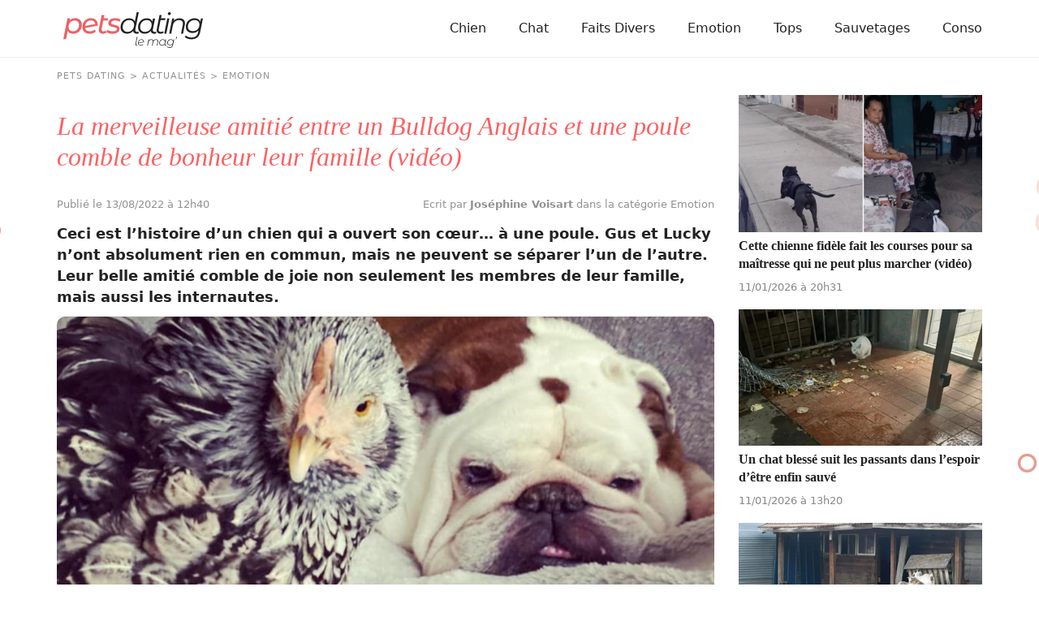

--- FILE ---
content_type: text/html; charset=UTF-8
request_url: https://www.pets-dating.com/actualite/la-merveilleuse-amitie-entre-un-bulldog-anglais-et-une-poule-comble-de-bonheur-leur-famille/
body_size: 9079
content:
<!DOCTYPE html>
<html lang="fr">
<head prefix="og: http://ogp.me/ns# fb: http://ogp.me/ns/fb# article: http://ogp.me/ns/article#">
    <meta charset="utf-8">

        <link rel="preconnect" href="https://cdn.appconsent.io/loader.js"><link rel="preconnect" href="https://www.googletagmanager.com/gtm.js"><link rel="preconnect" href="https://www.googletagmanager.com/gtag/js"><link rel="preconnect" href="https://cdn.by.wonderpush.com/sdk/1.1/wonderpush-loader.min.js">    <link rel="dns-prefetch" href="https://cdn.appconsent.io/loader.js"><link rel="dns-prefetch" href="https://www.googletagmanager.com/gtm.js"><link rel="dns-prefetch" href="https://www.googletagmanager.com/gtag/js"><link rel="dns-prefetch" href="https://cdn.by.wonderpush.com/sdk/1.1/wonderpush-loader.min.js">
    <meta name="viewport" content="width=device-width,minimum-scale=1,initial-scale=1,maximum-scale=2">
    <meta name="theme-color" content="#e2f1ef">
    <link rel="manifest" href="https://www.pets-dating.com/manifest.json">
    <meta name="google-site-verification" content="3h5x6gEdG-e7mfGoCeTy3xyPUGQYlycJoq0SED7mqv4" />
    <meta name="google-site-verification" content="wKgv-sndrXLtmACpsdznzyTCeGCQ2hARWyzOQtA4O_w" />

        <title>La merveilleuse amiti&eacute; entre un Bulldog Anglais et une poule comble de bonheur leur famille (vid&eacute;o)</title>
    <meta name="description" content="Ceci est l&rsquo;histoire d&rsquo;un chien qui a ouvert son c&oelig;ur&hellip; &agrave; une poule. Gus et Lucky n&rsquo;ont absolument rien en commun, mais ne peuvent se s&eacute;parer l&rsquo;un..." />
    <meta name="keywords" content="" />
        <meta name="robots" content="index,follow,archive,all,max-snippet:-1,max-image-preview:large,max-video-preview:-1" />
        <meta property="og:title" content="La merveilleuse amiti&eacute; entre un Bulldog Anglais et une poule comble de bonheur leur famille (vid&eacute;o)" />
    <meta property="og:description" content="Ceci est l&rsquo;histoire d&rsquo;un chien qui a ouvert son c&oelig;ur&hellip; &agrave; une poule. Gus et Lucky n&rsquo;ont absolument rien en commun, mais ne peuvent se s&eacute;parer l&rsquo;un..." />
    <meta property="og:type" content="article" />
    <meta property="og:site_name" content="Pets Dating" />
    <meta property="og:locale" content="fr_FR" />
    <meta property="fb:pages" content="119244478112537" />
    <meta property="fb:app_id" content="1499218137009203" /> 


            <meta property="og:image" content="https://www.pets-dating.com/assets/img/000/432/og-image/la-merveilleuse-amitie-entre-un-bulldog-anglais-et-une-poule-comble-de-bonheur-leur-famille.jpg" />
        <meta property="og:image:width" content="1200" />
        <meta property="og:image:height" content="627" />
         
        <meta property="og:url" content="https://www.pets-dating.com/actualite/la-merveilleuse-amitie-entre-un-bulldog-anglais-et-une-poule-comble-de-bonheur-leur-famille/" /> 
                <meta property="article:published_time" content="2022-08-13T12:40:47+0200" /><meta property="article:author" content="Joséphine Voisart" /><meta property="article:section" content="Emotion" />    
    <meta name="twitter:card" content="summary_large_image" /><meta name="twitter:site" content="https://www.pets-dating.com" /><meta name="twitter:title" content="La merveilleuse amitié entre un Bulldog Anglais et une poule comble de bonheur leur famille (vidéo)" /><meta name="twitter:description" content="Ceci est l’histoire d’un chien qui a ouvert son cœur… à une poule. Gus et Lucky n’ont absolument rien en commun, mais ne peuvent se séparer l’un de l’autre. Leur belle amitié comble de joie non..." /><meta name="twitter:image" content="https://www.pets-dating.com/assets/img/000/432/l/la-merveilleuse-amitie-entre-un-bulldog-anglais-et-une-poule-comble-de-bonheur-leur-famille.jpg" />
                                <script type="application/ld+json">
                [{
                    "@context":"http://schema.org", 
                    "@type":"NewsArticle",
                    "url":"https://www.pets-dating.com/actualite/la-merveilleuse-amitie-entre-un-bulldog-anglais-et-une-poule-comble-de-bonheur-leur-famille/",
                    "publisher":{"@type":"Organization","name":"Pets Dating","sameas":["https://www.facebook.com/petsdatingsite/"],"logo":{"@type":"ImageObject","url":"https://www.pets-dating.com/img/logo.png","width":200,"height":50}}, 
                    "headline":"La merveilleuse amiti&eacute; entre un Bulldog Anglais et une poule comble de bonheur leur famille (vid&eacute;o)",
                    "mainEntityofPage":{"@type": "WebPage","@id":"https://www.pets-dating.com/actualite/la-merveilleuse-amitie-entre-un-bulldog-anglais-et-une-poule-comble-de-bonheur-leur-famille/"},
                    "articleBody":"Ceci est l’histoire d’un chien qui a ouvert son cœur… à une poule. Gus et Lucky n’ont absolument rien en commun, mais ne peuvent se séparer l’un de l’autre. Leur belle amitié comble de joie non seulement les membres de leur famille, mais aussi les internautes.Un chat et une souris, un chien et un poney...&nbsp;: les amitiés interespèces nous font toujours sourire. Mais avez-vous déjà vu un canidé et un gallinacé tisser un lien tellement unique, qu’ils ne peuvent vivre l’un sans l’autre&nbsp;? Rendez-vous chez Chandler Coate, pour rencontrer Gus et Lucky&nbsp;!Lorsqu’elle les a adoptés, l’amoureuse des animaux ne s’attendait absolument pas à être témoin de la naissance d’une amitié aussi adorable. Les premiers jours, la poule restait sur la réserve. Que lui voulait donc cette grosse boule de poils, qui ne cessait de l’observer et de tenter quelques approches&nbsp;?",
                    "image":{"@type":"ImageObject","url":"https://www.pets-dating.com/assets/img/000/432/og-image/la-merveilleuse-amitie-entre-un-bulldog-anglais-et-une-poule-comble-de-bonheur-leur-famille.jpg","width":1200,"height":627},
                    "description":"Ceci est l’histoire d’un chien qui a ouvert son cœur… à une poule. Gus et Lucky n’ont absolument rien en commun, mais ne peuvent se séparer l’un...",
                    "creator":{"@type":"Organization","name":"Pets Dating","logo":{"@type":"ImageObject","url":"https://www.pets-dating.com/img/logo.png","width":200,"height":50},"url":"https://www.pets-dating.com"},    
                    "copyrightHolder":{"@type":"Organization","name":"Pets Dating","logo":{"@type":"ImageObject","url":"https://www.pets-dating.com/img/logo.png","width":200,"height":50},"url":"https://www.pets-dating.com"},    
                    "provider":{"@type":"Organization","name":"Digistart SAS","logo":{"@type":"ImageObject","url":"https://www.digistart.fr/images/logo-digistart.png","width":177,"height":55},"url":"https://www.digistart.fr/"},    
                    "copyrightYear":"2022",
                    "genre":"Emotion",
                    "dateCreated":"2022-08-13T12:40:47+02:00",
                    "datePublished":"2022-08-13T12:40:47+02:00",
                    "dateModified":"2022-08-13T12:40:47+02:00",
                    "articleSection":"Emotion",
                                            "author":{"@type":"Person","name":"Joséphine Voisart","url":"https://www.pets-dating.com/auteur/josephine-voisart/"}
                                    }
                                    ,{ 
                        "@context":"http://schema.org/",
                        "@type":"BreadcrumbList",
                        "itemListElement":[{"@type":"ListItem","position":1,"item":{"@id":"PetsDating","name":"Pets Dating"}},{"@type":"ListItem","position":2,"item":{"@id":"\/actualites\/","name":"Actualit\u00e9s"},"name":"Actualit\u00e9s"},{"@type":"ListItem","position":3,"item":{"@id":"\/emotion\/","name":"Emotion"},"name":"Emotion"},{"@type":"ListItem","position":4,"item":{"@id":"\/actualite\/la-merveilleuse-amitie-entre-un-bulldog-anglais-et-une-poule-comble-de-bonheur-leur-famille\/","name":"La merveilleuse amiti\u00e9 entre un Bulldog Anglais et une poule comble de bonheur leur famille (vid\u00e9o)"},"name":"La merveilleuse amiti\u00e9 entre un Bulldog Anglais et une poule comble de bonheur leur famille (vid\u00e9o)"}]                    }     
                                ]
            </script>
            
    <link rel="canonical" href="https://www.pets-dating.com/actualite/la-merveilleuse-amitie-entre-un-bulldog-anglais-et-une-poule-comble-de-bonheur-leur-famille/">        


<link rel="apple-touch-icon" sizes="180x180" href="https://www.pets-dating.com/img/favicons/apple-touch-icon.png">
<link rel="icon" type="image/png" sizes="32x32" href="https://www.pets-dating.com/img/favicons/favicon-32x32.png">
<link rel="icon" type="image/png" sizes="16x16" href="https://www.pets-dating.com/img/favicons/favicon-16x16.png">
<link rel="manifest" href="https://www.pets-dating.com/img/favicons/site.webmanifest">
<link rel="mask-icon" href="https://www.pets-dating.com/img/favicons/safari-pinned-tab.svg" color="#eb6064">
<link rel="shortcut icon" href="https://www.pets-dating.com/img/favicons/favicon.ico">
<meta name="msapplication-TileColor" content="#eb6064">
<meta name="msapplication-config" content="https://www.pets-dating.com/img/favicons/browserconfig.xml">
<meta name="theme-color" content="#ffffff">

<link rel="alternate" type="application/rss+xml" title="Pets Dating &raquo; Flux" href="https://www.pets-dating.com/rss/" />



     

          
                                                    <link href="https://www.pets-dating.com/css/petsdating.min.css?v=1.0.0.68" rel="stylesheet">
                                            <link href="https://www.pets-dating.com/css/article.min.css?v=1.0.0.68" rel="stylesheet">
            
        
            
        

            
    
    <script type="text/javascript">
  const configSFBXAppConsent = {
    appKey: '7adbbd74-6c79-4860-9b75-a1d2a9f5ffcf',
     forceGDPRApplies: true
  }
</script>
</head>
<body>
    <div id="loader-wrapper"></div>
    <div id="woopets-skin"></div><div id="fb-root"></div>
<header>
    <div class="container">
        <nav class="main-nav">
          <a class="main-nav__brand-text" href="https://www.pets-dating.com" title="Accueil" class="logo"><img src="https://www.pets-dating.com/img/petsdating.svg" height="44" width="172" alt="Pets Dating - Le Mag" /></a>
          <input type="checkbox" id="check-box-dropdown">
          <label for="check-box-dropdown" class="hamburger-menu">
            <span></span>
        </label>
        <ul class="main-nav__items"><li class="lvl1 chien"><a class="main-nav__link" href="/chien/">Chien</a></li><li class="lvl1 chat"><a class="main-nav__link" href="/chat/">Chat</a></li><li class="lvl1 faits-divers"><a class="main-nav__link" href="/faits-divers/">Faits Divers</a></li><li class="lvl1 emotion"><a class="main-nav__link" href="/emotion/">Emotion</a></li><li class="lvl1 tops"><a class="main-nav__link" href="/tops/">Tops</a></li><li class="lvl1 sauvetages"><a class="main-nav__link" href="/sauvetages/">Sauvetages</a></li><li class="lvl1 conso"><a class="main-nav__link" href="/conso/">Conso</a></li></ul>    </nav>
</div>

        </header>




<div class="page page-w-sidebar" data-id="432">

    <div class="ariane container"><ol itemscope itemtype="http://schema.org/BreadcrumbList" class="textOverflowEllipsis">
<li itemprop="itemListElement" itemscope itemtype="http://schema.org/ListItem"><a itemprop="item" href="https://www.pets-dating.com/"><span itemprop="name">Pets Dating</span></a><meta itemprop="position" content="1" /></li>
<li itemprop="itemListElement" itemscope itemtype="http://schema.org/ListItem" class=""><a itemprop="item" href="https://www.pets-dating.com/actualites/"><span itemprop="name">Actualités</span></a><meta itemprop="position" content="2" /></li>
<li itemprop="itemListElement" itemscope itemtype="http://schema.org/ListItem" class=""><a itemprop="item" href="https://www.pets-dating.com/emotion/"><span itemprop="name">Emotion</span></a><meta itemprop="position" content="3" /></li>
<li itemprop="itemListElement" itemscope itemtype="http://schema.org/ListItem" class="active"><a itemprop="item" href="https://www.pets-dating.com/actualite/la-merveilleuse-amitie-entre-un-bulldog-anglais-et-une-poule-comble-de-bonheur-leur-famille/"><span itemprop="name">La merveilleuse amitié entre un Bulldog Anglais et une poule comble de bonheur leur famille (vidéo)</span></a><meta itemprop="position" content="4" /></li>
</ol>
</div>

    <main class="container">
        <article id="post-432" class="post-432 post type-post status-publish format-standard has-post-thumbnail category-emotion tag-bulldog-anglais tag-chien tag-poule tag-video" itemscope itemtype="https://schema.org/CreativeWork">
            <header>
                <h1 class="page-title" itemprop="headline">La merveilleuse amitié entre un Bulldog Anglais et une poule comble de bonheur leur famille (vidéo)</h1>
                <div class="article--meta">
                    <div class="posted-on">
                                                <time class="published" datetime="2022-08-13T12:40:47+0200" itemprop="datePublished">
                            Publié le 13/08/2022 à 12h40                        </time>

                                            </div>
                    <div>
                        <span itemprop="author" itemscope itemtype="http://schema.org/Person">
                            <a href="/auteur/josephine-voisart/" title="Fiche de l'auteur &quot;Joséphine Voisart&quot;" class="mb0" itemprop="name">
                                Ecrit par <strong>Joséphine Voisart</strong>
                            </a>
                        </span>
                        dans la catégorie Emotion                    </div>
                </div>
                <div class="chapo"><p><strong>Ceci est l’histoire d’un chien qui a ouvert son cœur… à une poule. Gus et Lucky n’ont absolument rien en commun, mais ne peuvent se séparer l’un de l’autre. Leur belle amitié comble de joie non seulement les membres de leur famille, mais aussi les internautes.</strong></p></div>
            </header>
            
            
            <figure class="article--image imgOuter" itemprop="image">
                <picture>
                    <img loading="eager" class="imgInner imgRounded" width="1200" height="675" itemprop="image" sizes="(max-width: 1200px) 100vw, 1200px" srcset="
                        https://www.pets-dating.com/assets/img/000/432/1200x675/la-merveilleuse-amitie-entre-un-bulldog-anglais-et-une-poule-comble-de-bonheur-leur-famille.jpg 1200w,
                        https://www.pets-dating.com/assets/img/000/432/300x169/la-merveilleuse-amitie-entre-un-bulldog-anglais-et-une-poule-comble-de-bonheur-leur-famille.jpg 300w,
                        https://www.pets-dating.com/assets/img/000/432/768x432/la-merveilleuse-amitie-entre-un-bulldog-anglais-et-une-poule-comble-de-bonheur-leur-famille.jpg 768w" src="https://www.pets-dating.com/assets/img/000/432/300x169/la-merveilleuse-amitie-entre-un-bulldog-anglais-et-une-poule-comble-de-bonheur-leur-famille.jpg" alt="Illustration : &quot;La merveilleuse amitié entre un Bulldog Anglais et une poule comble de bonheur leur famille (vidéo)&quot;">
                </picture>

                
                                    <figcaption class="image-copyright">
                        &copy; Gus and Lucky / Facebook                    </figcaption>
                            </figure>

            
                <div class="pubHeight pubHeight-art-top mt2 mb2">
                    <div id="petsdating-pub-leaderboard-top"></div>
                </div>

            
            <div itemprop="text">
                                                                                

                

<p><a href="https://www.pets-dating.com/actualite/un-chat-devient-le-meilleur-ami-de-la-souris-qu-il-etait-cense-chasser-video/" target="_blank">Un chat et une souris</a>, <a href="https://www.pets-dating.com/actualite/un-chien-et-un-poney-s-adorent-au-point-de-ne-plus-pouvoir-se-passer-l-un-de-l-autre/?fbclid=IwAR2ck0eFLpIRsfPFZ6kmYD1DkM04wiVeE0tzPUpKW4hXp6U60gU_IQlpapY" target="_blank">un chien et un poney</a>... : les amitiés interespèces nous font toujours sourire. Mais avez-vous déjà vu un canidé et un gallinacé tisser un lien tellement unique, qu’ils ne peuvent vivre l’un sans l’autre ? Rendez-vous chez <em>Chandler Coate</em>, pour rencontrer <em>Gus</em> et <em>Lucky</em> !</p>

<p>Lorsqu’elle les a adoptés, l’amoureuse des animaux ne s’attendait absolument pas à être témoin de la naissance d’une amitié aussi adorable. Les premiers jours, la poule restait sur la réserve. Que lui voulait donc cette grosse boule de poils, qui ne cessait de l’observer et de tenter quelques approches ?</p>

<p style="text-align: center;"><img alt="Illustration de l'article : La merveilleuse amiti&eacute; entre un Bulldog Anglais et une poule comble de bonheur leur famille (vid&eacute;o)" loading="lazy" height="828" sizes="(max-width: 320px) 320px,(max-width: 425px) 425px,(max-width: 580px) 580px,(max-width: 690px) 690px,(max-width: 780px) 780px,100vw" class="lazyload" src="[data-uri]" data-src="/assets/ckeditor/2022/aug/actualities/432/xs/poulechien2.jpg" data-srcset="/assets/ckeditor/2022/aug/actualities/432/xl/poulechien2.jpg 780w,/assets/ckeditor/2022/aug/actualities/432/l/poulechien2.jpg 690w,/assets/ckeditor/2022/aug/actualities/432/m/poulechien2.jpg 580w,/assets/ckeditor/2022/aug/actualities/432/s/poulechien2.jpg 425w,/assets/ckeditor/2022/aug/actualities/432/xs/poulechien2.jpg 320w" width="780" /></p>

<p style="text-align: center;"><em><span style="font-size:11px;">© <a href="https://www.facebook.com/gusandlucky/photos/1067838987121995/" target="_blank">Gus and Lucky / Facebook</a></span></em></p>

<p>Petit à petit, <em>Lucky</em> a compris que le Bulldog Anglais ne lui ferait aucun mal, bien au contraire. <em>Gus</em> a un cœur tendre comme de la guimauve.</p>

<p>« <em>Les poulets veulent naturellement être en groupe</em>, a expliqué leur adoptante à nos confrères de <a href="https://www.dailypaws.com/dogs-puppies/gus-the-bulldog-and-lucky-the-chicken-friendship" target="_blank"><em>Daily Paws</em></a>, <em>Lucky a commencé à graviter autour de lui. </em>»</p>

<p style="text-align: center;"><iframe loading="lazy" class="facebook-iframe lazyload" allow="autoplay; clipboard-write; encrypted-media; picture-in-picture; web-share" allowfullscreen="true" frameborder="0" height="497" scrolling="no" data-src="https://www.facebook.com/plugins/post.php?href=https%3A%2F%2Fwww.facebook.com%2Fgusandlucky%2Fphotos%2Fa.405850229987544%2F1167429613829598%2F%3Ftype%3D3&amp;show_text=false&amp;width=500" style="border:none;overflow:hidden" width="500"></iframe></p><div id="middle-of-article" class="mb2">
               <div id="petsdating-pub-leaderboard-middle1"></div></div></p>

<h2>« De la joie, des rires et du bonheur à tous ceux qui les suivent »</h2>

<p>Au fil du temps, les 2 animaux sont devenus inséparables. Ils mangent, dorment et se baladent côte à côte comme un vrai petit couple !

<p>Ce qui est amusant dans cette histoire, c’est que <em>Lucky</em> suit <em>Gus</em> absolument partout et essaye de l’imiter… notamment quand il réclame de la nourriture. Quand son compagnon à 4 pattes aboie, le volatile a même pris l’habitude de glousser. Pour <em>Chandler</em>, il n’y a aucun doute : « <em>Elle apprend à devenir un chien.</em> »</p><div id="woopets-inread" class="mt2 mb4"></div>

<p><blockquote class="tiktok-embed" cite="https://www.tiktok.com/@gus_and_lucky/video/6992951230494493957" data-video-id="6992951230494493957" data-embed-from="oembed" style="max-width: 605px;min-width: 325px;" > <section> <a target="_blank" title="@gus_and_lucky" href="https://www.tiktok.com/@gus_and_lucky?refer=embed">@gus_and_lucky</a> <p><a title="rescuebulldogs" target="_blank" href="https://www.tiktok.com/tag/rescuebulldogs">#rescuebulldogs</a> <a title="unlikelyanimalfriends" target="_blank" href="https://www.tiktok.com/tag/unlikelyanimalfriends">#unlikelyanimalfriends</a> <a title="bulldogsofinstagram" target="_blank" href="https://www.tiktok.com/tag/bulldogsofinstagram">#bulldogsofinstagram</a> <a title="rescuechickens" target="_blank" href="https://www.tiktok.com/tag/rescuechickens">#rescuechickens</a> <a title="bulldogsoftiktok" target="_blank" href="https://www.tiktok.com/tag/bulldogsoftiktok">#bulldogsoftiktok</a> <a title="chickensoftiktok" target="_blank" href="https://www.tiktok.com/tag/chickensoftiktok">#chickensoftiktok</a></p> <a target="_blank" title="♬ You've Got a Friend in Me - From "Toy Story" - The London Film Score Orchestra" href="https://www.tiktok.com/music/You've-Got-a-Friend-in-Me-From-Toy-Story-6711956724938442754?refer=embed">♬ You've Got a Friend in Me - From "Toy Story" - The London Film Score Orchestra</a> </section> </blockquote> </p>

<p>Se sentant privilégiée d’observer en direct cette merveilleuse relation, leur « maman » a créé une page <a href="https://www.facebook.com/gusandlucky/" target="_blank"><em>Facebook</em></a> sur laquelle elle raconte leurs aventures quotidiennes. Photos et vidéos à faire fondre le cœur sont au rendez-vous ! Pour l’heure, la page comble de bonheur plus de 2 000 abonnés.</p>

<p>Le Bulldog Anglais et la poule ont également leur lot de fans sur <em>TikTok</em> !  Des dizaines de milliers d’utilisateurs ne se lassent pas de contempler leur tendre complicité.</p>

<p style="text-align: center;"><img alt="Illustration de l'article : La merveilleuse amiti&eacute; entre un Bulldog Anglais et une poule comble de bonheur leur famille (vid&eacute;o)" loading="lazy" height="780" sizes="(max-width: 320px) 320px,(max-width: 425px) 425px,(max-width: 580px) 580px,(max-width: 690px) 690px,(max-width: 780px) 780px,100vw" class="lazyload" src="[data-uri]" data-src="/assets/ckeditor/2022/aug/actualities/432/xs/poulechien.jpg" data-srcset="/assets/ckeditor/2022/aug/actualities/432/xl/poulechien.jpg 780w,/assets/ckeditor/2022/aug/actualities/432/l/poulechien.jpg 690w,/assets/ckeditor/2022/aug/actualities/432/m/poulechien.jpg 580w,/assets/ckeditor/2022/aug/actualities/432/s/poulechien.jpg 425w,/assets/ckeditor/2022/aug/actualities/432/xs/poulechien.jpg 320w" width="780" /></p>

<p style="text-align: center;"><em style="text-align: center;"><span style="font-size: 11px;">© <a href="https://www.facebook.com/gusandlucky/photos/1086384198600807/" target="_blank">Gus and Lucky / Facebook</a></span></em></p><div id="middle-of-article" class="mb2">
          <div id="petsdating-pub-leaderboard-middle2"></div></div></p>

<p>«<em> Ils ont apporté tant de joie et de bonheur à ma famille, et puis cela s'est répandu pour apporter de la joie, des rires et du bonheur à tous ceux qui les suivent sur les réseaux sociaux </em>», a conclu leur adoptante.

<p><blockquote class="tiktok-embed" cite="https://www.tiktok.com/@gus_and_lucky/video/7106150285835504942" data-video-id="7106150285835504942" data-embed-from="oembed" style="max-width: 605px;min-width: 325px;" > <section> <a target="_blank" title="@gus_and_lucky" href="https://www.tiktok.com/@gus_and_lucky?refer=embed">@gus_and_lucky</a> <p>They are my sunshine. Every day. <a title="unlikelyanimalfriends" target="_blank" href="https://www.tiktok.com/tag/unlikelyanimalfriends">#unlikelyanimalfriends</a> <a title="bulldogsoftiktok" target="_blank" href="https://www.tiktok.com/tag/bulldogsoftiktok">#bulldogsoftiktok</a> <a title="chickensoftiktok" target="_blank" href="https://www.tiktok.com/tag/chickensoftiktok">#chickensoftiktok</a></p> <a target="_blank" title="♬ You Are My Sunshine - Kina Grannis" href="https://www.tiktok.com/music/You-Are-My-Sunshine-6814650367217764353?refer=embed">♬ You Are My Sunshine - Kina Grannis</a> </section> </blockquote> </p>
                                    <div id="woopets-leaderboard_bottom" class="mb2">
                        <div id="petsdating-pub-leaderboard-bottom"></div>
                    </div>

                                <div class="tags page-tags text-center">
                                            <a href="https://www.pets-dating.com/infos/bulldog-anglais/">bulldog anglais</a>
                                            <a href="https://www.pets-dating.com/infos/chien/">chien</a>
                                            <a href="https://www.pets-dating.com/infos/poule/">poule</a>
                                            <a href="https://www.pets-dating.com/infos/video/">vidéo</a>
                                    </div>
            </div>


            <div class="article--bottom" itemprop="author" itemscope itemtype="http://schema.org/Person">
                <a class="author--bloc" href="/auteur/josephine-voisart/" title="Fiche de l'auteur &quot;Joséphine Voisart&quot;">
                    <img loading="lazy" class="mask--circle lazyload" itemprop="image" data-src="https://www.pets-dating.com/assets/teams/000/016/square100/josephine-voisart.jpg" alt="" width="50" height="50" />
                    <p>
                        Par <b itemprop="name">Joséphine Voisart</b> <br />
                        <span itemprop="jobTitle">Rédactrice Web</span>
                    </p>
                </a>
                                <div class="share">
                    <a href="https://www.facebook.com/sharer/sharer.php?u=https://www.pets-dating.com/actualite/la-merveilleuse-amitie-entre-un-bulldog-anglais-et-une-poule-comble-de-bonheur-leur-famille/" title="Partager sur Facebook" target="_new" style="text-decoration:none" rel="nofollow" onclick="var sTop = window.screen.height / 2 - (218); var sLeft = window.screen.width / 2 - (313);window.open(this.href, 'sharer', 'toolbar=0,status=0,width=626,height=256,top=' + sTop + ',left=' + sLeft);return false;">
                        <img src="https://www.pets-dating.com/img/icon-facebook.svg" alt="" width="30" height="30" />
                    </a>
                    <a class="tw" href="http://twitter.com/intent/tweet?text=La merveilleuse amiti&eacute; entre un Bulldog Anglais et une poule comble de bonheur leur famille (vid&eacute;o)&nbsp;https://www.pets-dating.com/actualite/la-merveilleuse-amitie-entre-un-bulldog-anglais-et-une-poule-comble-de-bonheur-leur-famille/" title="Partager sur Twitter" target="_new" style="text-decoration:none" rel="nofollow" onclick="var sTop = window.screen.height / 2 - (218); var sLeft = window.screen.width / 2 - (313);window.open(this.href, 'sharer', 'toolbar=0,status=0,width=626,height=256,top=' + sTop + ',left=' + sLeft);return false;">
                        <img src="https://www.pets-dating.com/img/icon-twitter.svg" alt="" width="30" height="30" />
                    </a>
                    <a class="pin" data-pin-do="buttonPin" data-pin-count="above" data-pin-custom="true" href="https://www.pinterest.com/pin/create/button/?url=https://www.pets-dating.com/actualite/la-merveilleuse-amitie-entre-un-bulldog-anglais-et-une-poule-comble-de-bonheur-leur-famille/&media=&description=La merveilleuse amiti&eacute; entre un Bulldog Anglais et une poule comble de bonheur leur famille (vid&eacute;o)">
                        <img src="https://www.pets-dating.com/img/icon-pinterest.svg" alt="" width="30" height="30" />
                    </a>
                </div>

                <div class="excerpt" itemprop="description">
                    <div class="wrap-collabsible">
                        <input id="collapsible" class="toggle" type="checkbox">
                        <label for="collapsible" class="lbl-toggle">Lire la suite</label>
                        <div class="collapsible-content">
                            <p>Joséphine est l'heureuse adoptante d'Anthéa, une chatte issue d'un refuge de sa région ; et de Lizzy, une chienne qui a connu l'errance en Roumanie.&nbsp;Passionnée d’animaux, de lecture et d’écriture, elle utilise sa plume aiguisée au service des animaux et de tous ceux qui les aiment sur Pets-Dating.com</p>
                        </div>
                    </div>
                </div>
            </div>


                        <div class="OUTBRAIN" data-widget-id="GS_1"></div>
            <ul class="unstyled articles--related">
                                                        <li>
                        <a href="/actualite/cette-chienne-fidele-fait-les-courses-pour-sa-maitresse-qui-ne-peut-plus-marcher-video/" title="Lire l'article &quot;Cette chienne fid&egrave;le fait les courses pour sa ma&icirc;tresse qui ne peut plus marcher (vid&eacute;o)&quot;">
                            <div class="imgOuter">
                                <img class="lazyload imgInner" loading="lazy" src="[data-uri]" data-src="https://www.pets-dating.com/assets/img/004/647/xs/cette-chienne-fidele-fait-les-courses-pour-sa-maitresse-qui-ne-peut-plus-marcher-video.jpg" alt="Illustration : &quot;Cette chienne fidèle fait les courses pour sa maîtresse qui ne peut plus marcher (vidéo)&quot;" width="395" height="222" />
                            </div>
                            <div class="content">
                                <p class="thumb-title">Cette chienne fidèle fait les courses pour sa maîtresse qui ne peut plus marcher (vidéo)</p>
                                <p class="meta">11/01/2026 à 20h31</p>
                            </div>
                        </a>
                    </li>
                                                        <li>
                        <a href="/actualite/un-chat-blesse-suit-les-passants-dans-l-espoir-d-etre-enfin-sauve/" title="Lire l'article &quot;Un chat bless&eacute; suit les passants dans l&rsquo;espoir d&rsquo;&ecirc;tre enfin sauv&eacute;&quot;">
                            <div class="imgOuter">
                                <img class="lazyload imgInner" loading="lazy" src="[data-uri]" data-src="https://www.pets-dating.com/assets/img/004/627/xs/un-chat-blesse-suit-les-passants-dans-l-espoir-d-etre-enfin-sauve.jpg" alt="Illustration : &quot;Un chat blessé suit les passants dans l’espoir d’être enfin sauvé&quot;" width="395" height="222" />
                            </div>
                            <div class="content">
                                <p class="thumb-title">Un chat blessé suit les passants dans l’espoir d’être enfin sauvé</p>
                                <p class="meta">11/01/2026 à 13h20</p>
                            </div>
                        </a>
                    </li>
                                                        <li>
                        <a href="/actualite/un-chien-perdu-se-refugie-chez-une-famille-qui-avait-oublie-de-fermer-son-portail/" title="Lire l'article &quot;Un chien perdu se r&eacute;fugie chez une famille qui avait oubli&eacute; de fermer son portail&quot;">
                            <div class="imgOuter">
                                <img class="lazyload imgInner" loading="lazy" src="[data-uri]" data-src="https://www.pets-dating.com/assets/img/004/656/xs/un-chien-perdu-se-refugie-chez-une-famille-qui-avait-oublie-de-fermer-son-portail.jpg" alt="Illustration : &quot;Un chien perdu se réfugie chez une famille qui avait oublié de fermer son portail&quot;" width="395" height="222" />
                            </div>
                            <div class="content">
                                <p class="thumb-title">Un chien perdu se réfugie chez une famille qui avait oublié de fermer son portail</p>
                                <p class="meta">14/12/2025 à 20h07</p>
                            </div>
                        </a>
                    </li>
                            </ul>

        </article>

        <aside>
                                                        <div class="aside-article">
                    <a href="/actualite/cette-chienne-fidele-fait-les-courses-pour-sa-maitresse-qui-ne-peut-plus-marcher-video/" title="Lire l'article &quot;Cette chienne fid&egrave;le fait les courses pour sa ma&icirc;tresse qui ne peut plus marcher (vid&eacute;o)&quot;">
                        <img class="lazyload imgInner" loading="lazy" src="[data-uri]" data-src="https://www.pets-dating.com/assets/img/004/647/xs/cette-chienne-fidele-fait-les-courses-pour-sa-maitresse-qui-ne-peut-plus-marcher-video.jpg" alt="Illustration : &quot;Cette chienne fidèle fait les courses pour sa maîtresse qui ne peut plus marcher (vidéo)&quot;" width="395" height="222" />
                        <p class="thumb-title">Cette chienne fidèle fait les courses pour sa maîtresse qui ne peut plus marcher (vidéo)</p>
                        <p class="meta">
                            11/01/2026 à 20h31                        </p>
                    </a>
                </div>
                                            <div class="aside-article">
                    <a href="/actualite/un-chat-blesse-suit-les-passants-dans-l-espoir-d-etre-enfin-sauve/" title="Lire l'article &quot;Un chat bless&eacute; suit les passants dans l&rsquo;espoir d&rsquo;&ecirc;tre enfin sauv&eacute;&quot;">
                        <img class="lazyload imgInner" loading="lazy" src="[data-uri]" data-src="https://www.pets-dating.com/assets/img/004/627/xs/un-chat-blesse-suit-les-passants-dans-l-espoir-d-etre-enfin-sauve.jpg" alt="Illustration : &quot;Un chat blessé suit les passants dans l’espoir d’être enfin sauvé&quot;" width="395" height="222" />
                        <p class="thumb-title">Un chat blessé suit les passants dans l’espoir d’être enfin sauvé</p>
                        <p class="meta">
                            11/01/2026 à 13h20                        </p>
                    </a>
                </div>
                                            <div class="aside-article">
                    <a href="/actualite/un-chien-perdu-se-refugie-chez-une-famille-qui-avait-oublie-de-fermer-son-portail/" title="Lire l'article &quot;Un chien perdu se r&eacute;fugie chez une famille qui avait oubli&eacute; de fermer son portail&quot;">
                        <img class="lazyload imgInner" loading="lazy" src="[data-uri]" data-src="https://www.pets-dating.com/assets/img/004/656/xs/un-chien-perdu-se-refugie-chez-une-famille-qui-avait-oublie-de-fermer-son-portail.jpg" alt="Illustration : &quot;Un chien perdu se réfugie chez une famille qui avait oublié de fermer son portail&quot;" width="395" height="222" />
                        <p class="thumb-title">Un chien perdu se réfugie chez une famille qui avait oublié de fermer son portail</p>
                        <p class="meta">
                            14/12/2025 à 20h07                        </p>
                    </a>
                </div>
                                            <div class="aside-article">
                    <a href="/actualite/2-enfants-en-bas-age-et-leur-mere-sauves-d-un-incendie-par-leur-chien-de-refuge/" title="Lire l'article &quot;2 enfants en bas &acirc;ge et leur m&egrave;re sauv&eacute;s d&rsquo;un incendie par leur chien de refuge&quot;">
                        <img class="lazyload imgInner" loading="lazy" src="[data-uri]" data-src="https://www.pets-dating.com/assets/img/004/658/xs/2-enfants-en-bas-age-et-leur-mere-sauves-d-un-incendie-par-leur-chien-de-refuge.jpg" alt="Illustration : &quot;2 enfants en bas âge et leur mère sauvés d’un incendie par leur chien de refuge&quot;" width="395" height="222" />
                        <p class="thumb-title">2 enfants en bas âge et leur mère sauvés d’un incendie par leur chien de refuge</p>
                        <p class="meta">
                            14/12/2025 à 14h33                        </p>
                    </a>
                </div>
                    </aside>
    </main>
</div><footer>
  <div class="page-footer container">
    <ul class="unstyled">
        <li><a href="https://www.pets-dating.com/auteurs/" title="Auteurs">Auteurs</a></li>
        <li><a href="https://www.pets-dating.com/qui-sommes-nous/" title="Qui sommes-nous">Qui sommes-nous ?</a></li>
        <li><a href="https://www.pets-dating.com/presse/" title="Presse">Presse</a></li>
        <li><a href="https://www.pets-dating.com/contact/" title="Contact">Contact</a></li>
                                                        

            
  </ul>

      
         
        <div class="tags">
                            <a href="https://www.pets-dating.com/infos/chat/">chat</a>
                            <a href="https://www.pets-dating.com/infos/chien/">chien</a>
                            <a href="https://www.pets-dating.com/infos/chaton/">chaton</a>
                            <a href="https://www.pets-dating.com/infos/refuge/">refuge</a>
                            <a href="https://www.pets-dating.com/infos/chihuahua/">chihuahua</a>
                            <a href="https://www.pets-dating.com/infos/animaux/">animaux</a>
                            <a href="https://www.pets-dating.com/infos/chiot/">chiot</a>
                            <a href="https://www.pets-dating.com/infos/adoption/">adoption</a>
                            <a href="https://www.pets-dating.com/infos/golden-retriever/">golden retriever</a>
                            <a href="https://www.pets-dating.com/infos/berger-allemand/">berger allemand</a>
                            <a href="https://www.pets-dating.com/infos/chats/">chats</a>
                            <a href="https://www.pets-dating.com/infos/chatons/">chatons</a>
                            <a href="https://www.pets-dating.com/infos/labrador/">labrador</a>
                            <a href="https://www.pets-dating.com/infos/border-collie/">border collie</a>
                            <a href="https://www.pets-dating.com/infos/jack-russell/">jack russell</a>
                            <a href="https://www.pets-dating.com/infos/pitbull/">pitbull</a>
                            <a href="https://www.pets-dating.com/infos/main-coon/">main coon</a>
                            <a href="https://www.pets-dating.com/infos/bichon-frise/">bichon frisé</a>
                            <a href="https://www.pets-dating.com/infos/chatte/">chatte</a>
                            <a href="https://www.pets-dating.com/infos/chiens/">chiens</a>
                            <a href="https://www.pets-dating.com/infos/berger-australien/">Berger australien</a>
                            <a href="https://www.pets-dating.com/infos/association/">association</a>
                            <a href="https://www.pets-dating.com/infos/chienne/">chienne</a>
                            <a href="https://www.pets-dating.com/infos/veterinaire/">vétérinaire</a>
                            <a href="https://www.pets-dating.com/infos/chiots/">chiots</a>
                            <a href="https://www.pets-dating.com/infos/cocker/">cocker</a>
                            <a href="https://www.pets-dating.com/infos/oiseau/">oiseau</a>
                            <a href="https://www.pets-dating.com/infos/animal/">animal</a>
                            <a href="https://www.pets-dating.com/infos/corgi/">corgi</a>
                            <a href="https://www.pets-dating.com/infos/carlin/">carlin</a>
                            <a href="https://www.pets-dating.com/infos/cochons/">cochons</a>
                            <a href="https://www.pets-dating.com/infos/cheval/">cheval</a>
                            <a href="https://www.pets-dating.com/infos/lynx/">lynx</a>
                            <a href="https://www.pets-dating.com/infos/rats/">rats</a>
                            <a href="https://www.pets-dating.com/infos/veau/">veau</a>
                    </div>
    </div>

<div class="page-copyright">
    <a href="https://www.pets-dating.com/plan-site/" title="">Plan du site</a> - <a href="https://www.pets-dating.com/mentions-legales/" title="">Mentions légales</a> - <a href="#" onclick="javascript:__tcfapi('show', 2, function(){}, {jumpAt: 'privacy'})">Gérer les cookies</a>
</div>  
</footer>    

<script src="https://cdn.appconsent.io/loader-clear.js" defer></script>


                                                                                    <script defer src="https://www.pets-dating.com/js/jquery-3.6.0.min.js?v=1.101"></script>
                                                            <script defer src="https://www.pets-dating.com/js/bootstrap.min.js?v=1.101"></script>
                                                            <script defer src="https://www.pets-dating.com/js/general.js?v=1.101"></script>
                                                            <script defer src="https://www.pets-dating.com/js/lazyload.js?v=1.101"></script>
                                                            <script defer src="https://www.pets-dating.com/js/wonderpush.js?v=1.101"></script>
                                                            <script defer src="https://www.pets-dating.com/js/gtm.js?v=1.101"></script>
                                                            <script defer src="https://www.pets-dating.com/js/awp-delayscripts.min.js?v=1.101"></script>
                    
                                            <script>dataLayerGM = [{'id':'432','slug':'la-merveilleuse-amitie-entre-un-bulldog-anglais-et-une-poule-comble-de-bonheur-leur-famille','type':'news','rubrique':'news','ads':'on','categorie_1':'actualites','categorie_2':'emotion'}]</script>                                                <script>//<![CDATA[
            var w_tiktok=!1;window.addEventListener("scroll",function(){(0!=document.documentElement.scrollTop&&!1===w_tiktok||0!=document.body.scrollTop&&!1===w_tiktok)&&(!function(){var x_tiktok=document.createElement("script");x_tiktok.type="text/javascript",x_tiktok.async=!0,x_tiktok.src="//www.tiktok.com/embed.js";var z_tiktok=document.getElementsByTagName("script")[0];z_tiktok.parentNode.insertBefore(x_tiktok,z_tiktok)}(),w_tiktok=!0)},!0);
            //]]></script>                                                                <script>document.addEventListener('DOMContentLoaded', () => { $(document).ready(function () { window.WonderPush = window.WonderPush || []; WonderPush.push(function() { WonderPush.addTag("bulldog-anglais","chien","poule","video"); }); }); })</script>                                    
                <noscript><iframe src="https://www.googletagmanager.com/ns.html?id=GTM-KQDZ865" height="0" width="0" style="display:none;visibility:hidden"></iframe></noscript>
       
      
                       <script type="delay/oninteraction" fetchpriority="low" defer src="https://pagead2.googlesyndication.com/pagead/js/adsbygoogle.js?client=ca-pub-1115860188869949"></script>
            
            <script type="delay/oninteraction" fetchpriority="low" defer src="//widgets.outbrain.com/outbrain.js" ></script>
            <script type="delay/oninteraction" fetchpriority="low" defer src="https://cdn.by.wonderpush.com/sdk/1.1/wonderpush-loader.min.js"></script>


        
    </body>
    </html>

--- FILE ---
content_type: text/css
request_url: https://www.pets-dating.com/css/article.min.css?v=1.0.0.68
body_size: 1903
content:
p iframe{max-width:100%}@media screen and (max-width:460px){p iframe{width:300px!important;left:0!important;position:relative!important}}article ul{margin-left:30px}@media (min-width:768px){.article--meta{display:flex;flex-wrap:wrap;justify-content:space-between}}.article--meta{font-size:13px;line-height:17px;padding:0 0 15px 0;color:#929292}.article--image{position:relative;margin-bottom:15px}.article--image figcaption{position:absolute;bottom:15px;right:15px;text-align:right;margin-top:-20px;background:rgba(255,255,255,.5);padding:5px 5px;font-size:.8em;line-height:1em}@media (max-width:767px){.article--image{min-height:200px}.article--image img{width:100%}}article{font-size:1.1em;line-height:1.5em;color:#222;margin-bottom:30px}article h2,article h3,article h4,article h5{margin-top:1em}article a{text-decoration:underline}@media (min-width:992px){.page-w-sidebar main{display:flex;flex-wrap:wrap;justify-content:space-between}.page-w-sidebar{display:flex;justify-content:space-between;flex-wrap:wrap;max-width:1800px;margin:0 auto}.page-w-sidebar article{width:calc(100% - 330px);box-sizing:border-box}.page-w-sidebar aside{width:330px;padding-left:30px;box-sizing:border-box}}.article--bottom{display:flex;flex-wrap:wrap;align-items:center;justify-content:space-between;border-top:1px solid #eee;border-bottom:1px solid #eee;margin:20px 0}.author--bloc{display:flex;flex-wrap:wrap;align-items:center;padding:20px 0 10px 0;font-size:.9em;line-height:1.3em}.author--bloc img{margin-right:10px}.author--bloc p{margin-bottom:0}.share img{margin-left:5px}.article--bottom a,.article--meta a,.articles--related a{text-decoration:none}@media (max-width:767px){.articles--related{margin-left:0;padding-top:10px}.articles--related .imgOuter:before{display:block;content:"";width:100%;padding-top:calc(1/1 * 100%)}.articles--related li{padding-bottom:15px;margin-bottom:15px;border-bottom:1px solid #eee}.articles--related a{display:flex;flex-wrap:wrap;width:100%}.articles--related .imgOuter{flex:0 0 100px;box-sizing:border-box}.articles--related .content{flex:0 0 calc(100% - 100px);padding-left:15px;box-sizing:border-box}.articles--related .imgOuter:before{display:block;content:"";width:100%;padding-top:calc(1 / 1 * 100%)}.articles--related .meta{margin-bottom:0}}@media (min-width:768px){.articles--related{margin-left:0;padding-top:10px;display:flex;flex-wrap:wrap;width:100%;justify-content:space-between}.articles--related li{flex:0 0 30%}.articles--related .imgOuter:before{display:block;content:"";width:100%;padding-top:calc(9/16 * 100%);margin-bottom:10px}.articles--related img{border-radius:5px}.articles--related .thumb-title{font-weight:700;font-family:georgia;overflow:hidden;text-overflow:ellipsis;display:-webkit-box;-webkit-box-orient:vertical;-webkit-line-clamp:3;font-size:1em;line-height:1.4em}}.aside-article{margin-bottom:20px}.aside-article .thumb-title{font-weight:700;font-family:georgia;overflow:hidden;text-overflow:ellipsis;display:-webkit-box;-webkit-box-orient:vertical;-webkit-line-clamp:3;font-size:1em;line-height:1.4em}@media (min-width:570px) and (max-width:991px){.aside-article{width:48%}}@media (min-width:992px){.aside-article:last-child{position:-webkit-sticky;position:sticky;top:20px;display:flex;flex-wrap:wrap;width:100%;box-sizing:border-box}}.mb2{margin-bottom:15px}.pubHeight-art-top{overflow:hidden}@media (max-width:520px){.pubHeight-art-top{height:300px}}.clearfix:after,.clearfix:before{display:table;content:" "}.clearfix:after{clear:both}.excerpt{font-size:15px;line-height:1.4em;margin-top:4px}.excerpt{width:100%}@media (min-width:768px){.lbl-toggle,.toggle{display:none}}@media (max-width:767px){.excerpt{padding-bottom:45px}input[type=checkbox]{display:none}.wrap-collabsible{margin:0;position:relative}.lbl-toggle{display:block;text-align:center;padding:32px 0 0 0;color:#444;background:#fff;background:linear-gradient(0deg,#fff 0,rgba(255,255,255,0) 100%);cursor:pointer;transition:all .25s ease-out;position:absolute;width:100%;bottom:-20px;text-transform:uppercase;font-size:13px}.lbl-toggle:hover{color:#444}.lbl-toggle::before{content:" ";display:inline-block;border-top:5px solid transparent;border-bottom:5px solid transparent;border-left:5px solid #444;vertical-align:middle;margin-right:.7rem;transform:translateY(-2px);transition:transform .2s ease-out;transform:rotate(90deg) translateX(-1px)}.toggle:checked+.lbl-toggle::before{transform:rotate(0) translateX(-1px)}.toggle:checked+.excerpt{padding-bottom:15px}.collapsible-content{max-height:22px;overflow:hidden;transition:max-height .25s ease-in-out}.toggle:checked+.lbl-toggle+.collapsible-content{max-height:350px}.collapsible-content p{margin-bottom:0}.toggle:checked+.lbl-toggle{display:none}}article table{border:0!important}article table,article tbody,article td,article th,article thead{border:0;box-shadow:none}article table ul{margin-left:15px}article table{width:100%;border-collapse:collapse;font-size:1rem;margin:1.5em 0}article table p{margin-bottom:0}article td,article th{border:1px solid #e0e0e0;vertical-align:top}article th{background-color:#fd6061;color:#fff;font-weight:700}article th{padding:.75em;text-align:left}article td{padding:.75em}article tbody tr:nth-child(even){background-color:#fcf7f4}@media (max-width:768px){article table{overflow-x:scroll;display:block;width:100%}article table,article td,article tr{width:100%}article td,article th{min-width:200px}}blockquote{position:relative;background-color:#fcf7f4;border-radius:20px;padding:29px 20px 10px 20px;font-style:italic;color:#0f303b;margin:20px 0}blockquote p:first-child{text-indent:50px}blockquote::before{content:"";position:absolute;top:20px;left:20px;width:37px;height:37px;background-image:url("data:image/svg+xml,%3Csvg xmlns=%22http://www.w3.org/2000/svg%22 viewBox=%220 0 512.5 512.5%22%3E%3Cpath fill=%22%23ec6165%22 d=%22M112.5 208.25c61.856 0 112 50.145 112 112s-50.144 112-112 112-112-50.145-112-112l-.5-16c0-123.712 100.288-224 224-224v64c-42.737 0-82.917 16.643-113.137 46.863a162.322 162.322 0 0 0-15.915 18.51c5.719-.9 11.58-1.373 17.552-1.373zm288 0c61.855 0 112 50.145 112 112s-50.145 112-112 112-112-50.145-112-112l-.5-16c0-123.712 100.287-224 224-224v64c-42.736 0-82.918 16.643-113.137 46.863a162.23 162.23 0 0 0-15.916 18.51 112.84 112.84 0 0 1 17.553-1.373z%22/%3E%3C/svg%3E");background-repeat:no-repeat;background-size:contain;opacity:.6}.post-4615 .article-inner-devis,.post-4728 .article-inner-devis{display:none}

--- FILE ---
content_type: image/svg+xml
request_url: https://www.pets-dating.com/img/icon-twitter.svg
body_size: 233
content:
<svg id="Calque_1" data-name="Calque 1" xmlns="http://www.w3.org/2000/svg" viewBox="0 0 30 30"><defs><style>.cls-1{fill:#ec6165;}.cls-2{fill:#fff;}</style></defs><path class="cls-1" d="M15,30h0A15,15,0,0,1,0,15H0A15,15,0,0,1,15,0h0A15,15,0,0,1,30,15h0A15,15,0,0,1,15,30Z"/><path class="cls-2" d="M7,20a9.33,9.33,0,0,0,14.35-8.28A6.59,6.59,0,0,0,23,10a6.64,6.64,0,0,1-1.88.52,3.26,3.26,0,0,0,1.44-1.82,6.56,6.56,0,0,1-2.08.8,3.28,3.28,0,0,0-5.59,3A9.3,9.3,0,0,1,8.12,9.1a3.28,3.28,0,0,0,1,4.38,3.13,3.13,0,0,1-1.49-.41,3.28,3.28,0,0,0,2.63,3.26,3.34,3.34,0,0,1-1.48.06,3.27,3.27,0,0,0,3.06,2.27A6.57,6.57,0,0,1,7,20Z"/></svg>

--- FILE ---
content_type: application/javascript
request_url: https://www.pets-dating.com/js/wonderpush.js?v=1.101
body_size: 254
content:
document.addEventListener('DOMContentLoaded', () => {
    $(document).ready(function () {
        window.WonderPush = window.WonderPush || [];
        WonderPush.push(["init", {
                manifestUrl: "https://www.pets-dating.com/manifest.json",
                webKey: "93d7cebe061cee63e37c28636d0cb58f822e07b00338cf87301aec9369d3d683",
                /*plugins: {
                    'optin-dialog': null, // Disable the default optin-dialog plugin
                    'optin-automatic': {// Enable the direct permission prompt plugin
                        triggers: {}
                    }
                }*/
            }]);
    });
});

--- FILE ---
content_type: image/svg+xml
request_url: https://www.pets-dating.com/img/backgroundpetsdating.svg
body_size: 1147
content:
<?xml version="1.0" encoding="utf-8"?>
<!-- Generator: Adobe Illustrator 26.0.3, SVG Export Plug-In . SVG Version: 6.00 Build 0)  -->
<svg version="1.1" id="Calque_1" xmlns="http://www.w3.org/2000/svg" xmlns:xlink="http://www.w3.org/1999/xlink" x="0px" y="0px"
	 viewBox="0 0 1636.1 892.4" style="enable-background:new 0 0 1636.1 892.4;" xml:space="preserve">
<style type="text/css">
	.st0{opacity:0.8;}
	.st1{fill:#F4DAD3;}
	.st2{opacity:0.3;}
	.st3{opacity:0.8;fill:none;stroke:#E18473;stroke-width:3;stroke-miterlimit:10;enable-background:new    ;}
	.st4{opacity:0.1;fill:#E18473;enable-background:new    ;}
</style>
<g class="st0">
	<path class="st1" d="M1454,196c0.9-7.9-0.8-20.4-7.8-34.1c-5.1-9.9-13.8-7.1-22.9-2.9c-3,1.2-5.8,2.5-8.6,4l0,0
		c-7.7,4.1-14.5,9.3-16.8,13.8c-4.5,8.5-1.8,18,6.9,19.7c11.2,2.1,21.3,5.6,30.4,12.5c11.4,8,17-3.1,18.5-10.8l0,0
		C1453.9,197.5,1454,196.8,1454,196z"/>
	<path class="st1" d="M1454.6,156.6c7.5,0.4,16.6-7.5,17.3-15.8c0.5-5.8-1.6-10.4-8.4-11c-7.8-0.7-16.6,8-17.2,17.1
		C1446,152.6,1448.2,156.3,1454.6,156.6z"/>
	<path class="st1" d="M1472.8,158.4c-6.8-0.8-14.2,6.5-14.8,14.3c-0.4,5.6,2,9,7.5,9.6c5.6,0.6,14-7.8,14.4-13.9
		C1480.3,162.7,1477.6,158.9,1472.8,158.4z"/>
	<path class="st1" d="M1435.1,146.7c6.9-2.8,11.7-14,8.7-21.8c-2.1-5.4-6-8.6-12.3-6.3c-7.3,2.7-11.5,14.4-8.1,22.9
		C1425.7,146.8,1429.2,149.1,1435.1,146.7z"/>
	<path class="st1" d="M1412.3,156.7c4.5-3.4,4.9-15.2,1-20c-3.6-4.4-8.1-5.3-12-2.4c-5.5,4.1-5.9,14.4-1,20.5
		C1403.8,159.1,1407.9,160,1412.3,156.7z"/>
</g>
<g class="st2">
	<path class="st1" d="M221.8,581.6c-10.6-7.4-29.7-14.6-54.5-15c-17.9-0.4-20.6,14.2-21.7,30.5c-0.6,5.1-0.9,10.3-0.9,15.4l0,0l0,0
		c0,14.1,2.2,27.8,6.8,34.5c8.7,12.9,24.3,16.4,33.4,5.2c11.5-14.3,24.3-26.1,41-33.7c20.1-10.1,8.6-26.6-1.1-34.7l0,0
		C223.9,583,222.9,582.2,221.8,581.6z"/>
	<path class="st1" d="M166.1,550.5c6.4-10.3,2.1-29.5-9.3-36.8c-7.9-5.1-16-5.6-22.1,3.4c-7,10.5-1.3,29.8,11.2,37.6
		C153.9,559.7,160.7,559.3,166.1,550.5z"/>
	<path class="st1" d="M182.6,525.9c-6.3,9.1-1.7,25.2,9,32c7.6,4.9,14.3,4,19.3-3.3c5.1-7.5-0.4-25.9-8.7-31.2
		C194.5,518.5,187,519.5,182.6,525.9z"/>
	<path class="st1" d="M137,570.7c1.3-12-10.9-27.5-24.4-29.2c-9.4-1.2-16.9,1.9-18.5,12.7c-1.8,12.5,11.7,27.4,26.4,29
		C129.9,584.2,135.9,581,137,570.7z"/>
	<path class="st1" d="M133.7,610.9c-1.4-9-18-18.6-27.7-16.8c-9,1.7-13.8,7.5-12.6,15.2c1.7,11,16,19.5,28.5,17.2
		C130.8,624.9,135.1,619.7,133.7,610.9z"/>
</g>
<circle class="st3" cx="225" cy="193.4" r="10.7"/>
<circle class="st3" cx="1386.6" cy="453.8" r="9.1"/>
<circle class="st4" cx="109.8" cy="66.5" r="58.2"/>
<circle class="st4" cx="1529.9" cy="790.9" r="64.6"/>
</svg>


--- FILE ---
content_type: image/svg+xml
request_url: https://www.pets-dating.com/img/icon-pinterest.svg
body_size: 352
content:
<svg id="Calque_1" data-name="Calque 1" xmlns="http://www.w3.org/2000/svg" viewBox="0 0 30 30"><defs><style>.cls-1{fill:#ec6165;}.cls-2{fill:#fff;}</style></defs><path class="cls-1" d="M15,30h0A15,15,0,0,1,0,15H0A15,15,0,0,1,15,0h0A15,15,0,0,1,30,15h0A15,15,0,0,1,15,30Z"/><path class="cls-2" d="M10.2,16.39a.35.35,0,0,0,.51-.25c0-.18.16-.63.21-.82a.49.49,0,0,0-.15-.57,3,3,0,0,1-.67-2,4.84,4.84,0,0,1,5-4.9c2.74,0,4.25,1.68,4.25,3.92,0,3-1.3,5.44-3.24,5.44a1.59,1.59,0,0,1-1.62-2,22,22,0,0,0,.91-3.63,1.37,1.37,0,0,0-1.38-1.54c-1.1,0-2,1.13-2,2.65a3.88,3.88,0,0,0,.33,1.62s-1.12,4.75-1.31,5.58a11.5,11.5,0,0,0,0,3.88.14.14,0,0,0,.25.06,10.87,10.87,0,0,0,1.84-3.35c.13-.45.73-2.81.73-2.81A2.91,2.91,0,0,0,16.37,19c3.29,0,5.53-3,5.53-7,0-3-2.57-5.86-6.48-5.86-4.86,0-7.32,3.49-7.32,6.39C8.1,14.25,8.77,15.81,10.2,16.39Z"/></svg>